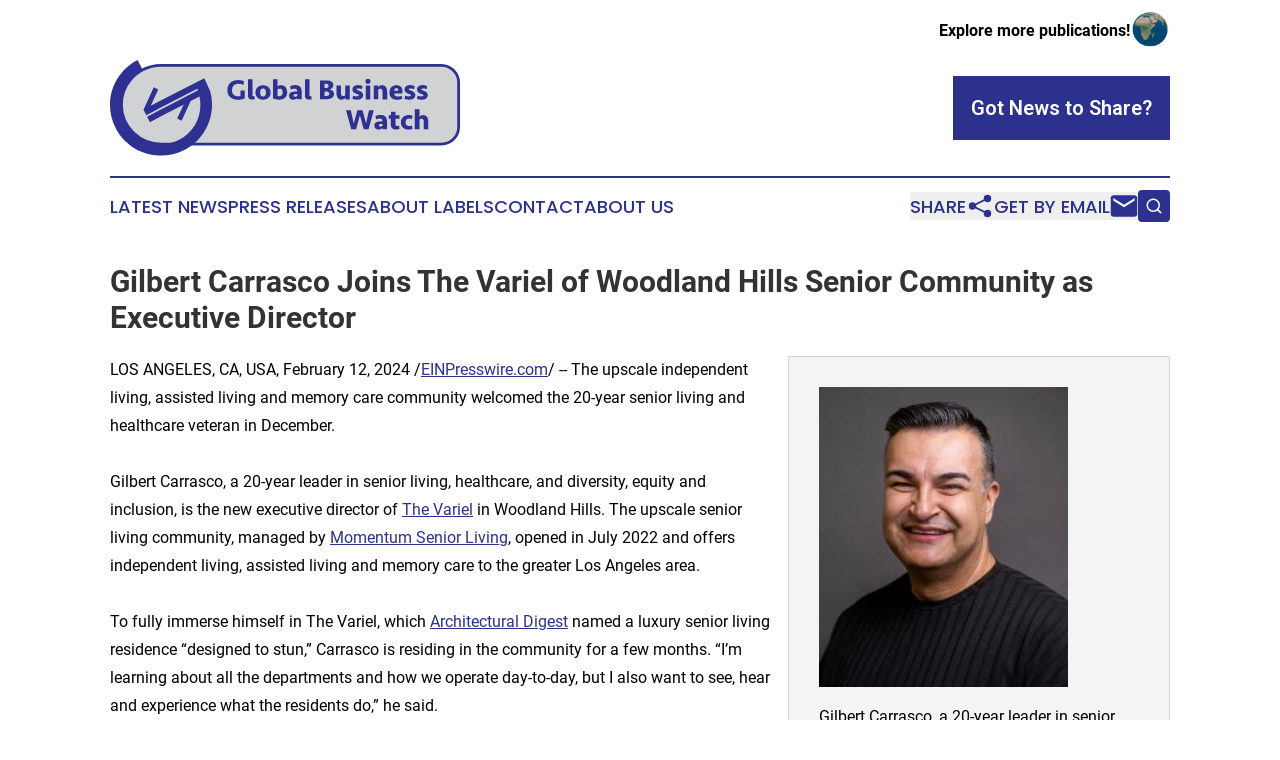

--- FILE ---
content_type: image/svg+xml
request_url: https://cdn.newsmatics.com/agp/sites/globalbusinesswatch-logo-1.svg
body_size: 14844
content:
<?xml version="1.0" encoding="UTF-8" standalone="no"?>
<!-- Generator: Adobe Illustrator 25.2.1, SVG Export Plug-In . SVG Version: 6.00 Build 0)  -->

<svg
   xmlns:dc="http://purl.org/dc/elements/1.1/"
   xmlns:cc="http://creativecommons.org/ns#"
   xmlns:rdf="http://www.w3.org/1999/02/22-rdf-syntax-ns#"
   xmlns:svg="http://www.w3.org/2000/svg"
   xmlns="http://www.w3.org/2000/svg"
   xmlns:sodipodi="http://sodipodi.sourceforge.net/DTD/sodipodi-0.dtd"
   xmlns:inkscape="http://www.inkscape.org/namespaces/inkscape"
   version="1.1"
   id="Layer_1"
   x="0px"
   y="0px"
   viewBox="0 0 381.51813 104.937"
   xml:space="preserve"
   sodipodi:docname="Global-Business-Watch-Ekin-SVG_cropped.svg"
   width="381.51813"
   height="104.937"
   inkscape:version="0.92.3 (2405546, 2018-03-11)"><metadata
   id="metadata51"><rdf:RDF><cc:Work
       rdf:about=""><dc:format>image/svg+xml</dc:format><dc:type
         rdf:resource="http://purl.org/dc/dcmitype/StillImage" /></cc:Work></rdf:RDF></metadata><defs
   id="defs49" /><sodipodi:namedview
   pagecolor="#ffffff"
   bordercolor="#666666"
   borderopacity="1"
   objecttolerance="10"
   gridtolerance="10"
   guidetolerance="10"
   inkscape:pageopacity="0"
   inkscape:pageshadow="2"
   inkscape:window-width="640"
   inkscape:window-height="480"
   id="namedview47"
   showgrid="false"
   inkscape:zoom="0.835"
   inkscape:cx="191.81814"
   inkscape:cy="54.937"
   inkscape:window-x="0"
   inkscape:window-y="0"
   inkscape:window-maximized="0"
   inkscape:current-layer="Layer_1" />
<style
   type="text/css"
   id="style2">
	.st0{fill:#D0D2D3;stroke:#2E3191;stroke-width:3;stroke-miterlimit:10;}
	.st1{fill:#2E3191;}
</style>
<path
   class="st0"
   d="m 380.01814,24.6 v 48.9 c 0,10.3 -8.3,18.6 -18.6,18.6 H 55.818137 c -23.6,0 -43,-18.8 -43.3,-42.4 -0.2,-10.9 3.8,-21 10.3,-28.7 0.2,-0.2 0.4,-0.4 0.6,-0.7 0.1,-0.1 0.2,-0.2 0.3,-0.3 0,0 0,0 0,0 0.1,-0.1 0.2,-0.2 0.3,-0.4 0.1,-0.1 0.2,-0.3 0.4,-0.4 0.4,-0.4 0.7,-0.7 1.1,-1.1 0.1,-0.1 0.2,-0.2 0.4,-0.4 0,0 0,0 0,0 0.2,-0.2 0.4,-0.4 0.6,-0.6 0.1,-0.1 0.3,-0.3 0.4,-0.4 0.2,-0.2 0.5,-0.4 0.7,-0.6 2.5,-2.1 5.2,-4 8.1,-5.5 5.9,-3.1 12.7,-4.8 19.8,-4.8 H 361.31814 c 10.4,0.2 18.7,8.5 18.7,18.8 z"
   id="path4"
   inkscape:connector-curvature="0"
   style="fill:#d0d2d3;stroke:#2e3191;stroke-width:3;stroke-miterlimit:10" />
<path
   class="st1"
   d="m 139.31814,22 c 2.7,0 5,0.4 6.8,1.3 l -0.7,3.9 c -1.8,-0.7 -3.7,-1.1 -5.6,-1.1 -1,0 -2,0.1 -2.8,0.4 -0.8,0.3 -1.5,0.7 -2.1,1.3 -0.6,0.6 -1.1,1.3 -1.4,2.2 -0.3,0.9 -0.5,1.9 -0.5,3.2 0,2.2 0.6,3.8 1.7,4.9 1.1,1.1 2.8,1.7 5,1.7 0.5,0 0.9,0 1.4,-0.1 0.4,-0.1 0.8,-0.2 1.1,-0.3 v -5.9 h 4.6 v 8.6 c -0.9,0.4 -2,0.8 -3.4,1.1 -1.4,0.3 -2.8,0.4 -4.3,0.4 -1.7,0 -3.3,-0.3 -4.7,-0.8 -1.4,-0.5 -2.5,-1.2 -3.5,-2.1 -1,-0.9 -1.7,-2 -2.2,-3.3 -0.5,-1.3 -0.8,-2.7 -0.8,-4.3 0,-1.7 0.3,-3.2 0.8,-4.5 0.5,-1.4 1.3,-2.5 2.2,-3.5 1,-1 2.2,-1.7 3.6,-2.2 1.4,-0.6 3,-0.9 4.8,-0.9 z"
   id="path6"
   inkscape:connector-curvature="0"
   style="fill:#2e3191" />
<path
   class="st1"
   d="m 155.21814,38.5 c 0,0.4 0.1,0.7 0.2,0.9 0.2,0.2 0.5,0.3 1,0.3 0.3,0 0.6,0 1.1,-0.1 l 0.2,3.4 c -0.4,0.1 -0.9,0.2 -1.4,0.3 -0.5,0.1 -1.1,0.1 -1.6,0.1 -0.8,0 -1.5,-0.1 -2.1,-0.4 -0.6,-0.2 -1,-0.6 -1.3,-1 -0.3,-0.4 -0.6,-0.9 -0.7,-1.4 -0.1,-0.5 -0.2,-1.1 -0.2,-1.6 V 21.2 h 5 v 17.3 z"
   id="path8"
   inkscape:connector-curvature="0"
   style="fill:#2e3191" />
<path
   class="st1"
   d="m 175.01814,35.6 c 0,1.1 -0.2,2.2 -0.5,3.1 -0.4,1 -0.9,1.8 -1.6,2.5 -0.7,0.7 -1.5,1.3 -2.6,1.7 -1,0.4 -2.2,0.6 -3.5,0.6 -1.3,0 -2.5,-0.2 -3.5,-0.6 -1,-0.4 -1.9,-1 -2.6,-1.7 -0.7,-0.7 -1.2,-1.6 -1.6,-2.5 -0.4,-1 -0.5,-2 -0.5,-3.1 0,-1.1 0.2,-2.2 0.5,-3.1 0.4,-1 0.9,-1.8 1.6,-2.5 0.7,-0.7 1.5,-1.3 2.6,-1.7 1,-0.4 2.2,-0.6 3.5,-0.6 1.3,0 2.5,0.2 3.5,0.6 1,0.4 1.9,1 2.6,1.7 0.7,0.7 1.2,1.6 1.6,2.5 0.3,0.9 0.5,1.9 0.5,3.1 z m -5,0 c 0,-0.5 -0.1,-1.1 -0.2,-1.6 -0.1,-0.5 -0.3,-1 -0.5,-1.4 -0.2,-0.4 -0.6,-0.7 -1,-1 -0.4,-0.2 -0.9,-0.4 -1.5,-0.4 -0.6,0 -1.1,0.1 -1.5,0.4 -0.4,0.2 -0.7,0.6 -1,1 -0.2,0.4 -0.4,0.9 -0.5,1.4 -0.1,0.5 -0.2,1 -0.2,1.6 0,0.5 0.1,1.1 0.2,1.6 0.1,0.5 0.3,1 0.5,1.4 0.2,0.4 0.6,0.7 1,1 0.4,0.2 0.9,0.4 1.5,0.4 0.6,0 1.1,-0.1 1.5,-0.4 0.4,-0.2 0.7,-0.6 1,-1 0.2,-0.4 0.4,-0.9 0.5,-1.4 0.2,-0.6 0.2,-1.1 0.2,-1.6 z"
   id="path10"
   inkscape:connector-curvature="0"
   style="fill:#2e3191" />
<path
   class="st1"
   d="m 177.61814,21.2 h 5 v 7.9 c 0.4,-0.4 1,-0.8 1.6,-1.1 0.6,-0.3 1.4,-0.4 2.3,-0.4 1,0 1.9,0.2 2.7,0.6 0.8,0.4 1.5,0.9 2.1,1.6 0.6,0.7 1,1.5 1.3,2.5 0.3,1 0.5,2 0.5,3.2 0,1.1 -0.2,2.1 -0.5,3.1 -0.4,1 -0.9,1.8 -1.6,2.6 -0.7,0.7 -1.6,1.3 -2.7,1.7 -1.1,0.4 -2.4,0.6 -3.9,0.6 -1.2,0 -2.4,-0.1 -3.6,-0.4 -1.1,-0.3 -2.2,-0.6 -3.1,-1.1 V 21.2 Z m 7.5,10.2 c -0.9,0 -1.8,0.3 -2.5,0.8 v 7.2 c 0.2,0.1 0.5,0.2 0.8,0.2 0.3,0.1 0.6,0.1 1,0.1 0.6,0 1.2,-0.1 1.7,-0.3 0.5,-0.2 0.9,-0.5 1.2,-0.9 0.3,-0.4 0.5,-0.9 0.7,-1.4 0.1,-0.5 0.2,-1.1 0.2,-1.7 0,-1.2 -0.2,-2.2 -0.7,-3 -0.6,-0.6 -1.3,-1 -2.4,-1 z"
   id="path12"
   inkscape:connector-curvature="0"
   style="fill:#2e3191" />
<path
   class="st1"
   d="m 204.21814,41.7 c -0.5,0.5 -1.1,0.9 -2,1.3 -0.8,0.4 -1.7,0.5 -2.7,0.5 -0.7,0 -1.3,-0.1 -1.8,-0.3 -0.5,-0.2 -1,-0.5 -1.4,-0.9 -0.4,-0.4 -0.6,-0.9 -0.8,-1.4 -0.2,-0.5 -0.3,-1.1 -0.3,-1.7 0,-1.4 0.4,-2.5 1.3,-3.2 0.9,-0.7 2.1,-1.1 3.8,-1.3 0.6,0 1.2,-0.1 1.9,-0.1 0.7,0 1.3,0 1.8,-0.1 V 34 c 0,-1.7 -0.9,-2.5 -2.8,-2.5 -0.7,0 -1.4,0.1 -2.1,0.2 -0.7,0.2 -1.3,0.4 -1.9,0.7 l -0.9,-3.5 c 0.7,-0.4 1.6,-0.8 2.6,-1 1,-0.3 2.1,-0.4 3.2,-0.4 2.1,0 3.8,0.6 5,1.7 1.2,1.1 1.8,2.8 1.8,5 v 8.9 h -4.8 v -1.4 z m -2.7,-1.5 c 0.5,0 0.9,-0.1 1.4,-0.2 0.4,-0.1 0.8,-0.3 1.2,-0.5 v -2.3 c -0.5,0 -0.9,0.1 -1.3,0.1 -0.4,0.1 -0.8,0.1 -1.2,0.1 -1,0.1 -1.5,0.6 -1.5,1.4 0,0.4 0.1,0.7 0.4,0.9 0.1,0.4 0.5,0.5 1,0.5 z"
   id="path14"
   inkscape:connector-curvature="0"
   style="fill:#2e3191" />
<path
   class="st1"
   d="m 217.31814,38.5 c 0,0.4 0.1,0.7 0.2,0.9 0.2,0.2 0.5,0.3 1,0.3 0.3,0 0.6,0 1.1,-0.1 l 0.2,3.4 c -0.4,0.1 -0.9,0.2 -1.4,0.3 -0.5,0.1 -1.1,0.1 -1.6,0.1 -0.8,0 -1.5,-0.1 -2.1,-0.4 -0.6,-0.2 -1,-0.6 -1.3,-1 -0.3,-0.4 -0.6,-0.9 -0.7,-1.4 -0.1,-0.5 -0.2,-1.1 -0.2,-1.6 V 21.2 h 5 v 17.3 z"
   id="path16"
   inkscape:connector-curvature="0"
   style="fill:#2e3191" />
<path
   class="st1"
   d="m 244.11814,37.3 c 0,0.9 -0.2,1.8 -0.6,2.5 -0.4,0.7 -1,1.3 -1.8,1.8 -0.8,0.5 -1.7,0.9 -2.8,1.1 -1.1,0.3 -2.3,0.4 -3.6,0.4 h -6.5 V 22.4 h 7.5 c 1.1,0 2.1,0.1 3,0.4 0.9,0.3 1.6,0.6 2.2,1 0.6,0.4 1.1,0.9 1.4,1.5 0.3,0.6 0.5,1.2 0.5,1.9 0,1.3 -0.4,2.4 -1.1,3.2 -0.7,0.8 -1.8,1.5 -3.1,1.9 0.7,0.1 1.4,0.3 2,0.6 0.6,0.3 1.1,0.6 1.6,1 0.4,0.4 0.8,0.9 1,1.5 0.2,0.6 0.3,1.2 0.3,1.9 z m -8.8,-6.6 c 0.9,0 1.6,-0.2 2.2,-0.6 0.6,-0.4 0.8,-1 0.8,-1.8 0,-0.7 -0.2,-1.2 -0.7,-1.6 -0.5,-0.4 -1.2,-0.6 -2,-0.6 h -1.8 v 4.5 h 1.5 z m 3.8,6.2 c 0,-0.8 -0.3,-1.4 -1,-1.8 -0.6,-0.4 -1.5,-0.6 -2.6,-0.6 h -1.7 v 4.9 h 1.8 c 1.2,0 2.1,-0.2 2.7,-0.7 0.5,-0.5 0.8,-1.1 0.8,-1.8 z"
   id="path18"
   inkscape:connector-curvature="0"
   style="fill:#2e3191" />
<path
   class="st1"
   d="m 261.41814,27.9 v 15.3 h -4.8 v -2 c -0.6,0.9 -1.2,1.5 -2,1.8 -0.7,0.3 -1.5,0.5 -2.3,0.5 -1,0 -1.9,-0.2 -2.6,-0.6 -0.7,-0.4 -1.3,-1 -1.7,-1.7 -0.4,-0.7 -0.7,-1.5 -0.9,-2.5 -0.2,-0.9 -0.3,-1.9 -0.3,-2.9 v -7.9 h 5 v 8 c 0,1.3 0.2,2.2 0.5,2.8 0.4,0.6 0.9,0.9 1.7,0.9 0.5,0 1,-0.1 1.4,-0.3 0.4,-0.2 0.7,-0.5 0.9,-0.8 V 27.9 Z"
   id="path20"
   inkscape:connector-curvature="0"
   style="fill:#2e3191" />
<path
   class="st1"
   d="m 276.01814,38.2 c 0,0.9 -0.2,1.6 -0.5,2.3 -0.3,0.7 -0.8,1.2 -1.4,1.7 -0.6,0.4 -1.3,0.8 -2.1,1 -0.8,0.2 -1.7,0.3 -2.7,0.3 -0.8,0 -1.7,-0.1 -2.6,-0.2 -0.9,-0.2 -1.7,-0.4 -2.5,-0.7 l 0.7,-3.5 c 0.6,0.3 1.4,0.5 2.1,0.6 0.8,0.1 1.5,0.2 2,0.2 0.6,0 1.1,-0.1 1.6,-0.3 0.4,-0.2 0.7,-0.5 0.7,-0.9 0,-0.4 -0.2,-0.6 -0.6,-0.8 -0.4,-0.2 -1,-0.4 -1.8,-0.7 -0.6,-0.2 -1.2,-0.5 -1.8,-0.8 -0.6,-0.3 -1,-0.6 -1.5,-1 -0.4,-0.4 -0.7,-0.8 -1,-1.3 -0.2,-0.5 -0.3,-1.1 -0.3,-1.7 0,-1.7 0.6,-2.9 1.7,-3.7 1.1,-0.8 2.6,-1.2 4.4,-1.2 1,0 1.8,0.1 2.6,0.3 0.8,0.2 1.6,0.5 2.3,0.9 l -0.7,3.3 c -0.6,-0.2 -1.2,-0.5 -1.8,-0.6 -0.6,-0.2 -1.3,-0.2 -2,-0.2 -0.6,0 -1.1,0.1 -1.4,0.2 -0.3,0.1 -0.5,0.3 -0.5,0.7 0,0.4 0.2,0.6 0.6,0.8 0.4,0.2 0.9,0.3 1.5,0.6 0.5,0.2 1,0.4 1.5,0.6 0.6,0.2 1.1,0.5 1.6,0.9 0.5,0.4 0.9,0.8 1.2,1.4 0.5,0.4 0.7,1.1 0.7,1.8 z"
   id="path22"
   inkscape:connector-curvature="0"
   style="fill:#2e3191" />
<path
   class="st1"
   d="m 278.41814,23.4 c 0,-0.8 0.3,-1.5 0.8,-2 0.5,-0.5 1.2,-0.8 2,-0.8 0.8,0 1.5,0.3 2,0.8 0.5,0.5 0.8,1.2 0.8,2 0,0.8 -0.3,1.5 -0.8,2 -0.5,0.5 -1.2,0.8 -2,0.8 -0.8,0 -1.5,-0.3 -2,-0.8 -0.6,-0.5 -0.8,-1.2 -0.8,-2 z m 0.3,19.8 V 27.9 h 5 v 15.3 z"
   id="path24"
   inkscape:connector-curvature="0"
   style="fill:#2e3191" />
<path
   class="st1"
   d="M 287.41814,43.2 V 27.9 h 4.8 v 2 c 0.5,-0.8 1.1,-1.4 1.9,-1.8 0.8,-0.4 1.6,-0.5 2.4,-0.5 1,0 1.9,0.2 2.6,0.6 0.7,0.4 1.3,1 1.7,1.7 0.4,0.7 0.8,1.5 1,2.5 0.2,0.9 0.3,1.9 0.3,2.9 v 7.9 h -5 v -8 c 0,-1.3 -0.2,-2.2 -0.6,-2.8 -0.4,-0.6 -1,-0.9 -1.8,-0.9 -0.5,0 -1,0.1 -1.4,0.3 -0.4,0.2 -0.7,0.5 -0.9,0.8 v 10.5 h -5 z"
   id="path26"
   inkscape:connector-curvature="0"
   style="fill:#2e3191" />
<path
   class="st1"
   d="m 312.41814,27.6 c 2,0 3.6,0.6 4.7,1.8 1.2,1.2 1.7,2.8 1.7,4.9 0,0.8 -0.1,1.6 -0.3,2.5 h -8.7 c 0,0.9 0.4,1.7 1,2.3 0.6,0.6 1.5,0.9 2.7,0.9 0.7,0 1.5,-0.1 2.4,-0.2 0.8,-0.1 1.5,-0.3 2.1,-0.6 l 0.6,3.2 c -0.8,0.4 -1.7,0.7 -2.7,0.9 -1,0.2 -2,0.3 -3.1,0.3 -1.3,0 -2.5,-0.2 -3.5,-0.6 -1,-0.4 -1.9,-0.9 -2.6,-1.6 -0.7,-0.7 -1.2,-1.5 -1.6,-2.5 -0.4,-1 -0.5,-2 -0.5,-3.2 0,-1.2 0.2,-2.4 0.5,-3.4 0.4,-1 0.9,-1.8 1.6,-2.5 0.7,-0.7 1.5,-1.2 2.5,-1.6 0.9,-0.4 2,-0.6 3.2,-0.6 z m -0.2,3.2 c -0.8,0 -1.4,0.3 -1.8,0.8 -0.4,0.5 -0.6,1.2 -0.6,2.1 h 4.4 c 0,-0.2 0.1,-0.3 0.1,-0.5 0,-0.7 -0.2,-1.2 -0.5,-1.7 -0.4,-0.5 -0.9,-0.7 -1.6,-0.7 z"
   id="path28"
   inkscape:connector-curvature="0"
   style="fill:#2e3191" />
<path
   class="st1"
   d="m 332.81814,38.2 c 0,0.9 -0.2,1.6 -0.5,2.3 -0.3,0.7 -0.8,1.2 -1.4,1.7 -0.6,0.4 -1.3,0.8 -2.1,1 -0.8,0.2 -1.7,0.3 -2.7,0.3 -0.8,0 -1.7,-0.1 -2.6,-0.2 -0.9,-0.2 -1.7,-0.4 -2.5,-0.7 l 0.7,-3.5 c 0.6,0.3 1.4,0.5 2.1,0.6 0.8,0.1 1.5,0.2 2,0.2 0.6,0 1.1,-0.1 1.6,-0.3 0.4,-0.2 0.7,-0.5 0.7,-0.9 0,-0.4 -0.2,-0.6 -0.6,-0.8 -0.4,-0.2 -1,-0.4 -1.8,-0.7 -0.6,-0.2 -1.2,-0.5 -1.8,-0.8 -0.6,-0.3 -1,-0.6 -1.5,-1 -0.4,-0.4 -0.7,-0.8 -1,-1.3 -0.2,-0.5 -0.3,-1.1 -0.3,-1.7 0,-1.7 0.6,-2.9 1.7,-3.7 1.1,-0.8 2.6,-1.2 4.4,-1.2 1,0 1.8,0.1 2.6,0.3 0.8,0.2 1.6,0.5 2.3,0.9 l -0.7,3.3 c -0.6,-0.2 -1.2,-0.5 -1.8,-0.6 -0.6,-0.2 -1.3,-0.2 -2,-0.2 -0.6,0 -1.1,0.1 -1.4,0.2 -0.3,0.1 -0.5,0.3 -0.5,0.7 0,0.4 0.2,0.6 0.6,0.8 0.4,0.2 0.9,0.3 1.5,0.6 0.5,0.2 1,0.4 1.5,0.6 0.6,0.2 1.1,0.5 1.6,0.9 0.5,0.4 0.9,0.8 1.2,1.4 0.5,0.4 0.7,1.1 0.7,1.8 z"
   id="path30"
   inkscape:connector-curvature="0"
   style="fill:#2e3191" />
<path
   class="st1"
   d="m 346.41814,38.2 c 0,0.9 -0.2,1.6 -0.5,2.3 -0.3,0.7 -0.8,1.2 -1.4,1.7 -0.6,0.4 -1.3,0.8 -2.1,1 -0.8,0.2 -1.7,0.3 -2.7,0.3 -0.8,0 -1.7,-0.1 -2.6,-0.2 -0.9,-0.2 -1.7,-0.4 -2.5,-0.7 l 0.7,-3.5 c 0.6,0.3 1.4,0.5 2.1,0.6 0.8,0.1 1.5,0.2 2,0.2 0.6,0 1.1,-0.1 1.6,-0.3 0.4,-0.2 0.7,-0.5 0.7,-0.9 0,-0.4 -0.2,-0.6 -0.6,-0.8 -0.4,-0.2 -1,-0.4 -1.8,-0.7 -0.6,-0.2 -1.2,-0.5 -1.8,-0.8 -0.6,-0.3 -1,-0.6 -1.5,-1 -0.4,-0.4 -0.7,-0.8 -1,-1.3 -0.2,-0.5 -0.3,-1.1 -0.3,-1.7 0,-1.7 0.6,-2.9 1.7,-3.7 1.1,-0.8 2.6,-1.2 4.4,-1.2 1,0 1.8,0.1 2.6,0.3 0.8,0.2 1.6,0.5 2.3,0.9 l -0.7,3.3 c -0.6,-0.2 -1.2,-0.5 -1.8,-0.6 -0.6,-0.2 -1.3,-0.2 -2,-0.2 -0.6,0 -1.1,0.1 -1.4,0.2 -0.3,0.1 -0.5,0.3 -0.5,0.7 0,0.4 0.2,0.6 0.6,0.8 0.4,0.2 0.9,0.3 1.5,0.6 0.5,0.2 1,0.4 1.5,0.6 0.6,0.2 1.1,0.5 1.6,0.9 0.5,0.4 0.9,0.8 1.2,1.4 0.5,0.4 0.7,1.1 0.7,1.8 z"
   id="path32"
   inkscape:connector-curvature="0"
   style="fill:#2e3191" />
<path
   class="st1"
   d="m 279.11814,69.6 3.2,-14.4 h 5.2 l -5.7,20.8 h -5.2 l -4.2,-15.6 -4.2,15.6 h -5.2 l -5.7,-20.8 h 5.2 l 3.2,14.4 3.9,-14.4 h 5.7 z"
   id="path34"
   inkscape:connector-curvature="0"
   style="fill:#2e3191" />
<path
   class="st1"
   d="m 297.21814,74.4 c -0.5,0.5 -1.1,0.9 -2,1.3 -0.8,0.4 -1.7,0.5 -2.7,0.5 -0.7,0 -1.3,-0.1 -1.8,-0.3 -0.5,-0.2 -1,-0.5 -1.4,-0.9 -0.4,-0.4 -0.6,-0.9 -0.8,-1.4 -0.2,-0.5 -0.3,-1.1 -0.3,-1.7 0,-1.4 0.4,-2.5 1.3,-3.2 0.9,-0.7 2.1,-1.1 3.8,-1.3 0.6,0 1.2,-0.1 1.9,-0.1 0.7,0 1.3,0 1.8,-0.1 v -0.5 c 0,-1.7 -0.9,-2.5 -2.8,-2.5 -0.7,0 -1.4,0.1 -2.1,0.2 -0.7,0.2 -1.3,0.4 -1.9,0.7 l -0.9,-3.5 c 0.7,-0.4 1.6,-0.8 2.6,-1 1,-0.3 2.1,-0.4 3.2,-0.4 2.1,0 3.8,0.6 5,1.7 1.2,1.1 1.8,2.8 1.8,5 v 8.9 h -4.8 v -1.4 z m -2.7,-1.4 c 0.5,0 0.9,-0.1 1.4,-0.2 0.4,-0.1 0.8,-0.3 1.2,-0.5 V 70 c -0.5,0 -0.9,0.1 -1.3,0.1 -0.4,0.1 -0.8,0.1 -1.2,0.1 -1,0.1 -1.5,0.6 -1.5,1.4 0,0.4 0.1,0.7 0.4,0.9 0.1,0.3 0.5,0.5 1,0.5 z"
   id="path36"
   inkscape:connector-curvature="0"
   style="fill:#2e3191" />
<path
   class="st1"
   d="m 303.91814,60.6 h 2.3 v -4 h 5 v 4 h 4.4 v 3.8 h -4.4 v 6 c 0,0.6 0.1,1.1 0.4,1.4 0.3,0.3 0.7,0.5 1.4,0.5 0.4,0 0.8,0 1.1,-0.1 0.4,-0.1 0.8,-0.1 1.1,-0.2 l 0.3,3.5 c -0.5,0.2 -1.1,0.4 -1.8,0.5 -0.7,0.1 -1.5,0.2 -2.2,0.2 -1,0 -1.8,-0.2 -2.5,-0.5 -0.7,-0.3 -1.2,-0.7 -1.7,-1.2 -0.4,-0.5 -0.7,-1.1 -0.9,-1.8 -0.2,-0.7 -0.3,-1.4 -0.3,-2.2 v -6.1 h -2.3 v -3.8 z"
   id="path38"
   inkscape:connector-curvature="0"
   style="fill:#2e3191" />
<path
   class="st1"
   d="m 325.41814,60.3 c 0.8,0 1.6,0.1 2.3,0.2 0.8,0.2 1.4,0.4 2,0.7 l -0.5,3.6 c -0.4,-0.2 -0.9,-0.3 -1.4,-0.4 -0.6,-0.1 -1.1,-0.2 -1.7,-0.2 -1.3,0 -2.3,0.4 -3,1.1 -0.7,0.7 -1,1.7 -1,3 0,1.3 0.3,2.3 1,3 0.7,0.7 1.7,1.1 3,1.1 0.6,0 1.1,-0.1 1.7,-0.2 0.6,-0.1 1,-0.3 1.4,-0.4 l 0.5,3.6 c -0.6,0.3 -1.2,0.5 -2,0.7 -0.8,0.2 -1.5,0.2 -2.3,0.2 -1.3,0 -2.5,-0.2 -3.5,-0.6 -1,-0.4 -1.9,-0.9 -2.6,-1.6 -0.7,-0.7 -1.2,-1.5 -1.6,-2.5 -0.4,-1 -0.6,-2.1 -0.6,-3.2 0,-1.2 0.2,-2.3 0.6,-3.2 0.4,-1 0.9,-1.8 1.6,-2.5 0.7,-0.7 1.6,-1.2 2.6,-1.6 1,-0.6 2.2,-0.8 3.5,-0.8 z"
   id="path40"
   inkscape:connector-curvature="0"
   style="fill:#2e3191" />
<path
   class="st1"
   d="m 332.31814,75.9 v -22 h 5 v 8.6 c 0.5,-0.7 1.1,-1.3 1.8,-1.6 0.7,-0.3 1.5,-0.5 2.3,-0.5 1,0 1.9,0.2 2.6,0.6 0.7,0.4 1.3,1 1.7,1.7 0.4,0.7 0.8,1.5 1,2.5 0.2,0.9 0.3,1.9 0.3,2.9 V 76 h -5 v -8 c 0,-1.3 -0.2,-2.2 -0.6,-2.8 -0.4,-0.6 -1,-0.9 -1.8,-0.9 -0.5,0 -1,0.1 -1.4,0.3 -0.4,0.2 -0.7,0.5 -0.9,0.8 v 10.5 z"
   id="path42"
   inkscape:connector-curvature="0"
   style="fill:#2e3191" />
<path
   class="st1"
   d="m 81.118137,98.7 c -27.3,14.1 -60.8,3.5 -74.9000004,-23.8 -14.1,-27.3 -3.4,-60.8 23.8000004,-74.9 l 5.8,11.2 c -21,10.9 -29.3000004,36.8 -18.4,57.9 10.9,21.1 36.8,29.3 57.9,18.4 17.7,-9.2 26.300003,-28.9 22.2,-47.5 l -9.6,5 v 0 l -9.8,21.5 -4.9,-2.3 7,-15.2 -19.4,10 -17.3,9.1 -3.1,-5.9 17.1,-9 0.2,-0.1 38.3,-20 -0.9,-1.7 -38.2,19.9 v 0 l -17.3,9.2 -3.2,-6.2 0.3,-0.1 h -0.1 l 11.1,-24.2 4.9,2.3 -8.2,17.9 9.3,-4.9 v 0 l 49.100003,-25.4 6.3,14.2 c 7.1,24.8 -4.1,52.2 -28.000003,64.6 z"
   id="path44"
   inkscape:connector-curvature="0"
   style="fill:#2e3191" />
</svg>